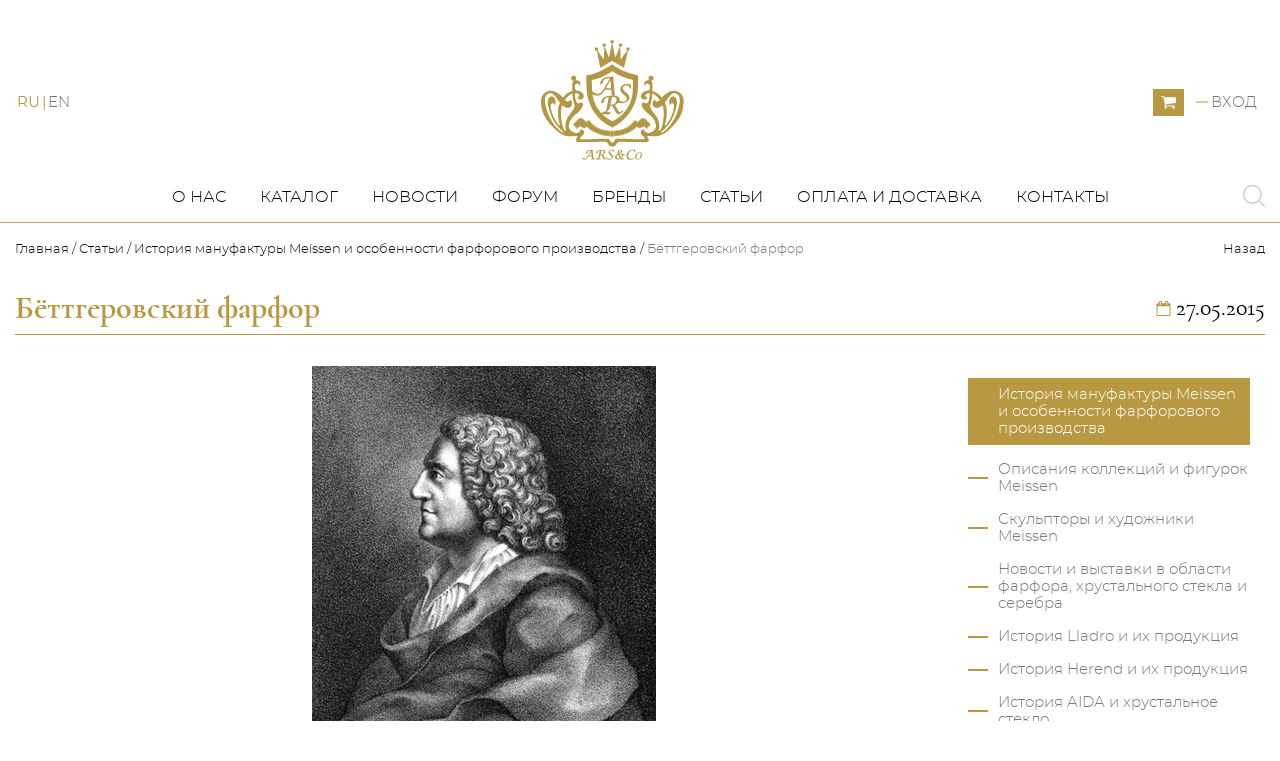

--- FILE ---
content_type: text/html; charset=UTF-8
request_url: https://art-salon.eu/ru/betteruse-porcelain
body_size: 23229
content:
<!DOCTYPE html>
<html lang="ru">
<head>
    <base href="https://art-salon.eu/" />
    <meta name="viewport" content="width=device-width, initial-scale=1, minimum-scale=1, maximum-scale=3, user-scalable=no">
    <meta http-equiv="Content-Type" content="text/html; charset=utf-8" />
    <meta http-equiv="X-UA-Compatible" content="IE=edge">
    <meta name="theme-color" content="#111">
    <meta name="google-site-verification" content="kwIhmuAk1VuOc067eV81DKgIfM4ak90_zjC80KvzY-Y" />
    <meta name="yandex-verification" content="a2ace4cfd9d2dabb" />
    <title>Бёттгеровский фарфор  Компания Art-Salon</title>
        <meta name="description" content="">
        <meta name="keywords" content="">
        <meta property="og:url" content="https://art-salon.eu/ru/betteruse-porcelain" />
        <meta property="og:type" content="article" />
        <meta property="og:title" content="Бёттгеровский фарфор  Компания Art-Salon" />
        <meta property="og:description" content="" />
        <meta property="og:image" content="https://art-salon.eu/files/images/units/covers/small/184.jpg" />
             <link rel="stylesheet" href="css/normalize.css" />
    <link rel="stylesheet" href="css/fonts.css" />
    <link rel="stylesheet" href="css/fa-svg-with-js.css" />
    <link rel="stylesheet" href="css/animate.css" />
    <link rel="stylesheet" href="css/anicollection.css" />
    <link rel="stylesheet" href="css/master.css" />
        <!-- Global site tag (gtag.js) - Google Analytics -->
<script async src="https://www.googletagmanager.com/gtag/js?id=UA-45261837-4"></script>
<script>
  window.dataLayer = window.dataLayer || [];
  function gtag(){dataLayer.push(arguments);}
  gtag('js', new Date());

  gtag('config', 'UA-45261837-4');
</script>
<!-- Facebook Pixel Code -->
<script>
  !function(f,b,e,v,n,t,s)
  {if(f.fbq)return;n=f.fbq=function(){n.callMethod?
  n.callMethod.apply(n,arguments):n.queue.push(arguments)};
  if(!f._fbq)f._fbq=n;n.push=n;n.loaded=!0;n.version='2.0';
  n.queue=[];t=b.createElement(e);t.async=!0;
  t.src=v;s=b.getElementsByTagName(e)[0];
  s.parentNode.insertBefore(t,s)}(window, document,'script',
  'https://connect.facebook.net/en_US/fbevents.js');
  fbq('init', '715953945547561');
  fbq('track', 'PageView');
</script>
<noscript><img height="1" width="1" style="display:none"
  src="https://www.facebook.com/tr?id=715953945547561&ev=PageView&noscript=1"
/></noscript>
<!-- End Facebook Pixel Code -->
    </head>
<body>
        <style media="screen">
        /*#preloader{
            position: fixed;
            top: 0;
            bottom: 0;
            left: 0;
            right: 0;
            width: 100%;
            height: 100%;
            background:#fff;
            display: -webkit-box;
            display: -moz-box;
            display: -ms-flexbox;
            display: flex;
            -webkit-box-align: center;
               -moz-box-align: center;
                -ms-flex-align: center;
                    align-items: center;
            -webkit-box-pack: center;
               -moz-box-pack: center;
                -ms-flex-pack: center;
                    justify-content: center;
                    z-index: 999999999;
        }
        .load .bordering{
            width: 40px;
            height: 40px;
            border-width:  5px  5px 0 0;
            border-style: solid;
            border-color: #111;
            border-radius: 50%;
            animation: rotating 0.5s linear infinite;
        }

        .load svg{
          max-width: 400px;
          height: 400px;
        }
        @media  screen and (max-width:550px) {
            .load svg{
                height: 300px;
            }
        }*/

    </style>
    <script type="text/javascript" src="https://art-salon.eu/js/jquery-1.11.2.min.js"></script>
    <script type="text/javascript">
    $(document).on('ready', function () {
            $('.ajax-loader').delay(200).fadeOut('slow');
        });
    </script>
            <noscript id="deferred-styles">
        <link rel="stylesheet" type="text/css" href="css/lightcase.css" />
        <link rel="stylesheet" type="text/css" href="https://art-salon.eu/css/slick.css"/>
        <link rel="stylesheet" type="text/css" href="https://art-salon.eu/css/slick-theme.css"/>
        <link rel="stylesheet" type="text/css" href="https://art-salon.eu/css/jquery.mCustomScrollbar.css"/>
    </noscript>

    <a id='up_button' href="#">
        <svg  version="1.1" xmlns="http://www.w3.org/2000/svg"  viewBox="0 0 64 64" xmlns:xlink="http://www.w3.org/1999/xlink" enable-background="new 0 0 64 64">
          <g>
            <path  d="M3.352,48.296l28.56-28.328l28.58,28.347c0.397,0.394,0.917,0.59,1.436,0.59c0.52,0,1.04-0.196,1.436-0.59   c0.793-0.787,0.793-2.062,0-2.849l-29.98-29.735c-0.2-0.2-0.494-0.375-0.757-0.475c-0.75-0.282-1.597-0.107-2.166,0.456   L0.479,45.447c-0.793,0.787-0.793,2.062,0,2.849C1.273,49.082,2.558,49.082,3.352,48.296z"/>
          </g>
        </svg>
    </a>
            <div class='site'>
        <header class="header" id="header_fixed" >
    <div class="container">
        <div class="firstline">
            <div class="sandwich">
                <button class="menu-button js_menu_opener" title="Menu">
                        <span class="line line-1"></span>
                        <span class="line line-2"></span>
                        <span class="line line-3"></span>
                    </button>
            </div>
            <div class="languages-inner">
                                                            <a class='change_lang RU active ' href="https://art-salon.eu/ru/betteruse-porcelain">
                            <span>RU</span>
                        </a>
                                                                                <a class='change_lang EN  ' href="https://art-salon.eu/en/betteruse-porcelain">
                            <span>EN</span>
                        </a>
                                                </div>
            <div class="logo-inner">
                                    <a href="https://art-salon.eu">
                        <img src="../img/ars_header_logo.svg" alt="Falcon Company" class="img-responsive">
                    </a>
                            </div>
            <div title="Моя корзина" id="top_cart">
                <div class="test">
		<a class="cart-button top_cart_a" href="catalog/cart">
                        <svg version="1.1"  xmlns="http://www.w3.org/2000/svg" xmlns:xlink="http://www.w3.org/1999/xlink" x="0px" y="0px"
                        	 width="15px" height="15px" viewBox="0 0 475.084 475.085" style="enable-background:new 0 0 475.084 475.085;"
                        	 xml:space="preserve">
                        <g>
                        	<g>
                        		<path d="M365.446,401.998c0,10.092,3.579,18.702,10.711,25.834c7.132,7.139,15.749,10.711,25.845,10.711
                        			c10.081,0,18.698-3.572,25.83-10.711c7.139-7.132,10.711-15.742,10.711-25.834s-3.568-18.702-10.711-25.841
                        			c-7.132-7.132-15.749-10.704-25.83-10.704c-10.096,0-18.713,3.572-25.845,10.704C369.025,383.296,365.446,391.906,365.446,401.998
                        			z"/>
                        		<path d="M469.658,78.51c-3.618-3.617-7.898-5.426-12.848-5.426H113.918c-0.193-1.331-0.621-3.756-1.287-7.277
                        			c-0.666-3.523-1.188-6.329-1.569-8.425c-0.383-2.087-1.093-4.611-2.142-7.561c-1.047-2.952-2.284-5.286-3.711-6.995
                        			c-1.425-1.718-3.328-3.189-5.708-4.43c-2.378-1.233-5.092-1.853-8.136-1.853H18.276c-4.952,0-9.234,1.812-12.85,5.424
                        			C1.809,45.583,0,49.868,0,54.816s1.809,9.231,5.426,12.847c3.619,3.617,7.902,5.424,12.85,5.424h58.237l50.532,234.976
                        			c-0.378,0.76-2.329,4.373-5.852,10.848c-3.521,6.475-6.328,12.135-8.42,16.988c-2.093,4.859-3.14,8.616-3.14,11.279
                        			c0,4.948,1.809,9.232,5.424,12.854c3.621,3.606,7.902,5.421,12.851,5.421h18.272h255.815h18.261c4.948,0,9.232-1.814,12.847-5.421
                        			c3.62-3.621,5.427-7.905,5.427-12.854c0-4.949-1.807-9.233-5.427-12.847c-3.614-3.614-7.898-5.428-12.847-5.428h-262.66
                        			c4.57-9.138,6.854-15.222,6.854-18.268c0-1.909-0.238-4.004-0.715-6.283s-1.047-4.805-1.713-7.569
                        			c-0.667-2.752-1.093-4.799-1.283-6.133l298.077-34.831c4.753-0.575,8.658-2.614,11.703-6.14c3.046-3.518,4.565-7.562,4.565-12.133
                        			V91.363C475.082,86.415,473.278,82.132,469.658,78.51z"/>
                        		<path d="M109.632,401.998c0,10.092,3.567,18.702,10.706,25.834c7.141,7.139,15.75,10.711,25.841,10.711
                        			c10.085,0,18.699-3.572,25.835-10.711c7.139-7.132,10.71-15.742,10.71-25.834s-3.568-18.702-10.71-25.841
                        			c-7.137-7.132-15.75-10.704-25.835-10.704c-10.09,0-18.704,3.572-25.841,10.704C113.203,383.296,109.632,391.906,109.632,401.998z
                        			"/>
                        	</g>
                        </g>
                        </svg>

			                    </a>


	</div>
            </div>
                                <div class="login-inner">
                        <button modal='login_modal' class="js-modal-opener login-button" type="button" >Вход</button>
                    </div>


                
        </div>
        <div class="secondline">
            <nav class="navbar">
                <ul class="main-nav">
                    <li class="homepage">
                        <a href="https://art-salon.eu" class="nav-link">Главная</a>
                    </li>
                    <li>
                        <a href="https://art-salon.eu/about" class="nav-link">О нас</a>
                    </li>
                    <li>
                        <a href="https://art-salon.eu/catalog" class="nav-link">Каталог</a>
                    </li>
                    <li>
                        <a href="https://art-salon.eu/news" class="nav-link">Новости</a>
                    </li>
                    <li>
                        <a href="https://art-salon.eu/forum" class="nav-link">Форум</a>
                    </li>
                    <li>
                        <a href="https://art-salon.eu/brands" class="nav-link">Бренды</a>
                    </li>
                    <li>
                        <a href="https://art-salon.eu/articles" class="nav-link">Статьи</a>
                    </li>
                    <li>
                        <a href="https://art-salon.eu/delivery" class="nav-link">Оплата и доставка</a>
                    </li>
                    <li>
                        <a href="https://art-salon.eu/contacts" class="nav-link">Контакты</a>
                    </li>
                </ul>
                <div class="black-shadow js_closer"></div>
            </nav>
            <div class="searchbtn_inner">
                <a href="#" modal='search_modal' class="js-modal-opener searchlink">
                    <svg version="1.1" xmlns="http://www.w3.org/2000/svg" xmlns:xlink="http://www.w3.org/1999/xlink" x="0px" y="0px"
                    	 viewBox="0 0 451 451" style="enable-background:new 0 0 451 451;" xml:space="preserve">
                    <g>
                    	<path d="M447.05,428l-109.6-109.6c29.4-33.8,47.2-77.9,47.2-126.1C384.65,86.2,298.35,0,192.35,0C86.25,0,0.05,86.3,0.05,192.3
                    		s86.3,192.3,192.3,192.3c48.2,0,92.3-17.8,126.1-47.2L428.05,447c2.6,2.6,6.1,4,9.5,4s6.9-1.3,9.5-4
                    		C452.25,441.8,452.25,433.2,447.05,428z M26.95,192.3c0-91.2,74.2-165.3,165.3-165.3c91.2,0,165.3,74.2,165.3,165.3
                    		s-74.1,165.4-165.3,165.4C101.15,357.7,26.95,283.5,26.95,192.3z"/>
                    </g>
                    </svg>

                </a>
            </div>
        </div>
    </div>
</header>
        <main class="main">
                
            <div class="breadcrumbs-inner">
<div class="container">
	<div class="breadcrumbs">
		<ul class="breadcrumbs_list">
			<li class="breadcrumbs_list_item" >
				<a href='https://art-salon.eu'>
					Главная				</a>
			</li>
																<li class="breadcrumbs_list_item">
						<a href="articles">Статьи</a>
					</li>
				
													<li class="breadcrumbs_list_item">
						<a href="istoriya-i-osobennosti-farforovogo-proizvodstva">История мануфактуры Meissen и особенности фарфорового производства</a>
					</li>
				
														<li class="breadcrumbs_list_item"><span class="no-active">Бёттгеровский фарфор</span></li>
					</ul>
		 <span class="button_back"><a href="#" onclick="Back(); return false;" class='pull-right'>Назад</a></span>
	</div>
</div>
</div>


    <div class="container">
        <div class="title-counter">
			<h1 class="good-list-title">
	           Бёттгеровский фарфор
	        </h1>
			<div class="counter">
                <div class="article-date">
                    <svg version="1.1" xmlns="http://www.w3.org/2000/svg" xmlns:xlink="http://www.w3.org/1999/xlink" x="0px" y="0px"
                     viewBox="0 0 511.634 511.634" style="enable-background:new 0 0 511.634 511.634;"
                         xml:space="preserve">
                    <g>
                        <path d="M482.513,83.942c-7.225-7.233-15.797-10.85-25.694-10.85h-36.541v-27.41c0-12.56-4.477-23.315-13.422-32.261
                            C397.906,4.475,387.157,0,374.591,0h-18.268c-12.565,0-23.318,4.475-32.264,13.422c-8.949,8.945-13.422,19.701-13.422,32.261v27.41
                            h-109.63v-27.41c0-12.56-4.475-23.315-13.422-32.261C178.64,4.475,167.886,0,155.321,0H137.05
                            c-12.562,0-23.317,4.475-32.264,13.422c-8.945,8.945-13.421,19.701-13.421,32.261v27.41H54.823c-9.9,0-18.464,3.617-25.697,10.85
                            c-7.233,7.232-10.85,15.8-10.85,25.697v365.453c0,9.89,3.617,18.456,10.85,25.693c7.232,7.231,15.796,10.849,25.697,10.849h401.989
                            c9.897,0,18.47-3.617,25.694-10.849c7.234-7.234,10.852-15.804,10.852-25.693V109.639
                            C493.357,99.739,489.743,91.175,482.513,83.942z M347.187,45.686c0-2.667,0.849-4.858,2.56-6.567
                            c1.711-1.711,3.901-2.568,6.57-2.568h18.268c2.67,0,4.853,0.854,6.57,2.568c1.712,1.712,2.567,3.903,2.567,6.567v82.224
                            c0,2.666-0.855,4.853-2.567,6.567c-1.718,1.709-3.9,2.568-6.57,2.568h-18.268c-2.669,0-4.859-0.855-6.57-2.568
                            c-1.711-1.715-2.56-3.901-2.56-6.567V45.686z M127.915,45.686c0-2.667,0.855-4.858,2.568-6.567
                            c1.714-1.711,3.901-2.568,6.567-2.568h18.271c2.667,0,4.858,0.854,6.567,2.568c1.711,1.712,2.57,3.903,2.57,6.567v82.224
                            c0,2.666-0.855,4.856-2.57,6.567c-1.713,1.709-3.9,2.568-6.567,2.568H137.05c-2.666,0-4.856-0.855-6.567-2.568
                            c-1.709-1.715-2.568-3.901-2.568-6.567V45.686z M456.812,475.088H54.823v-292.36h401.989V475.088z"/>
                    </g>
                    </svg>
                                                <time class='unit-tile-date_new' datetime="27.05.2015">27.05.2015</time>
                        
                   <!--  20.05.2034 -->
                </div>
            </div>
		</div>
        <div class="article-holder">
            <div class="article">
                                
                <div class="article-desc">
                    <p style="text-align:center"><img alt="" src="/./upload/image/johann_friedrich_boettger_(1).jpg" style="height:384px; width:344px" /></p>

<p style="text-align:center"><em><span style="font-size:10px">Иоганн Фридрих Бёттгер</span></em></p>

<hr />
<p style="text-align:center"><span style="font-size:22px"><span style="font-family:times new roman,times,serif">Рождение фарфора в Европе</span></span></p>

<p>Фарфор впервые был изобретён в Китае в 620 году. Только в 1710 году саксонскими <a href="http://meissenboutique.com/items/view/the-birth-of-a-european-hard-porcelain" target="_blank">алхимиком Иоганном Фридрихом Бёттгером (Johann Friedrich B&ouml;ttger) и минерологом, исследователем Эренфрид Вальтер фон Чирнхаузом (Ehrenfried Walther von Tschirnhaus)</a> была получена химическая формула европейской твёрдой фарфоровой массы.</p>

<p style="text-align:center"><img alt="" src="/./upload/image/belyy_farfor.jpg" style="height:500px; width:357px" /></p>

<p style="text-align:center"><em><span style="font-size:10px">Реклама в газете о Лейпцигской Пасхальной Ярмарке от 14 мая 17</span></em><em><span style="font-size:10px">10 года</span></em></p>

<p>В погоне за китайским чудом прозрачного тонкого белоснежного фарфорового искусства, был изобретён абсолютно новый вид фарфора &ndash; твёрдый фарфор. В дальнейшем было предпринято много попыток в разных странах повторить опыт Бёттгера и раскрыть секрет диковинного материала, но получались вещества сильно напоминающие стекло. Ничего подобного фарфору изобрести не смогли до тех пор, пока рецептура фарфоровой массы хранилась под секретом в замке Альбрехтсбург.</p>

<p style="text-align:center"><img alt="" src="/./upload/image/zamok.jpg" style="height:250px; width:405px" />&nbsp;&nbsp;<img alt="" src="/./upload/image/zamok1.jpg" style="height:250px; width:333px" /></p>

<p style="text-align:center"><em><span style="font-size:10px">Замок&nbsp;Альбрехтсбург, где в 1710 году была основана мануфактурв Meissen&nbsp;и Бастион Jungfernbastei (в Дрездене), где был заточён Бёттгер и где он создал формулы&nbsp;красного и белого фарфора</span></em></p>

<p>Говоря о европейском твёрдом белом фарфоре нельзя недооценивать появление в 1708-1709 году на прилавках Саксонии посуды из коричневого фарфора, который был изобретён за несколько лет до всемирного поклонения белоснежному фарфору всё тем же Иоганном Фридрихом Бёттгером. Он нашёл рецептуру производства коричнево-красной каменной керамики - непрозрачной, но твёрдой, непористой, звенящей при постукивании и выдерживающей высокие температуры. После&nbsp; обжига, шлифовки и полировки изделия становились похожими на посуду, сделанную из драгоценного камня, прочную и выносливую, украшенную выпуклыми рисунками. На этот вид фарфора шла красная глина &bdquo;болюс&ldquo; из Плауэна с высоким содержанием оксидов железа.</p>

<p style="text-align:center"><img alt="" src="/./upload/image/1715.jpg" style="height:358px; width:500px" /></p>

<p style="text-align:center"><span style="font-size:10px"><em>Чайник начала 18-ого века</em></span></p>

<p>Этот фарфор впервые был представлен Бёттгером Августу Сильному 28 марта 1709 года и получил название &laquo;rothes Porcelain&raquo; - красный фарфор или яшмовый. В самом начале изготовление изделий из бёттгеровского фарфора было очень дорогим и сложным (тяжёлым), потому что в печах этот материал был больше подвержен деформациям. От мастера требовался большой опыт, терпение и усердие, потому что окончательный результат получался только после очень многих неудачных попыток.</p>

<p>Красный фарфор имел огромное множество оттенков цвета &ndash; от светло-оранжевого и темно-коричневого до почти черного. Охряный, рыжий, медный, терракотовый, медовый &ndash; это всё красный яшмовый фарфор. Оттенок бёттгеровского фарфора зависел от соотношения составляющих в фарфоровой массе (прежде всего количества железа), геологического и территориального происхождения основного материала глины, от условий и температуры обжига. Различные части изделия из красного фарфора также могли приобретать разные оттенки. Как правило, чем дольше и сильнее подвергался обжигу предмет &ndash; тем черепок становился темнее.</p>

<p style="text-align:center"><img alt="" src="/./upload/image/raznica_v_cvete.jpg" style="height:250px; width:181px" />&nbsp;&nbsp;<img alt="" src="/./upload/image/raznica_v_cvete1.jpg" style="height:250px; width:212px" />&nbsp;&nbsp;<img alt="" src="/./upload/image/raznica_v_cvete2.jpg" style="height:250px; width:188px" /></p>

<p style="text-align:center"><em><span style="font-size:10px">Изделия из Бёттгеровского красного фарфора начала 18-ого века разных оттенков цвета</span></em></p>

<p>Мелким абразивным средством такой черепок красного фарфора в дальнейшем можно было отполировать до абсолютно гладкой поверхности. Некоторые работы покрывали черно-коричневой глазурью. Однако полное глазурование не прижилось, поскольку считалось, что такое гладкое покрытие убивает особенности фактуры коричневого яшмового фарфора и превращает его в обычный керамический глиняный черепок.</p>

<p style="text-align:center"><img alt="" src="/./upload/image/glyanec_i_mat.jpg" style="height:375px; width:500px" /></p>

<p style="text-align:center"><em><span style="font-size:10px">Флаконы начала 18-ого века с отполированной и матовой поверхностью</span></em></p>

<p>Всевозможные декоры могли быть вырезаны уже на твердой поверхности изделия из красного фарфора. В качестве одного из видов росписи красного фарфора с 18 века использовали позолоту. Эту технику можно найти и среди лимитированных изделий мануфактуры Майсен 2015 года, выполненных из бёттгеровского фарфора с нанесённой тонкой позолотой на его поверхности.</p>

<p style="text-align:center"><img alt="" src="/./upload/image/rospis.jpg" style="height:326px; width:700px" /></p>

<p style="text-align:center"><em><span style="font-size:10px">Кофейники начала 18-ого века с росписью и без</span></em></p>

<p style="text-align:center"><img alt="" src="/./upload/image/s_zolotom.jpg" style="height:250px; width:381px" />&nbsp;&nbsp;<img alt="" src="/./upload/image/s_pozolotoi_1715.jpg" style="height:250px; width:383px" /></p>

<p style="text-align:center"><em><span style="font-size:10px">Лимитированная тарелка от 2014 года (100 изделий) и миска начала 18-ого века с позолотой</span></em></p>

<p>23 января 1710 года было ознаменовано открытие фарфоровой мануфактуры Майсен, а на Лейпцигской Пасхальной выставке в тот же год кроме выставленных предметов из бёттгеровского фарфора, который к тому времени уже продавался, были представлены в том числе и образцы из белого фарфора, которые произвели фурор среди покупателей.</p>

<hr />
<p style="text-align:center"><span style="font-size:22px"><span style="font-family:times new roman,times,serif">Забвение</span></span></p>

<p>С усовершенствованием технологий производства и техники обработки белого фарфора, красный фарфор начал уходить из внимания, поскольку именно белый фарфор больше отвечал эстетическим требованиям 18 века.</p>

<p>Хотя небольшое количество изделий еще продавалось в то время, все же постепенно рецепт изготовления красного фарфора утратился и в книге рецептов мануфактуры 1741 года об этом материале уже даже не упоминалось. К середине 19 века рецепт бёттгеровского фарфора был абсолютно безвозвратно забыт.</p>

<p>Причин этому стало несколько.</p>

<p>Во-первых, из красного фарфора изготавливались только индивидуальные единичные предметы, не изготавливались полные сервизы, которые требовал потребитель.</p>

<p>Во-вторых, спрос на белые изделия был настолько большим, что производство изделий из красного фарфора перестало себя окупать.</p>

<p>В-третьих, в глазах высшего общества, которое делало заказы на мануфактуре, считалось, что именно белый фарфор по своему цвету, богатству, яркости и сверканию, напоминал любимый восточный звенящий фарфор, который представлял культуру обеденной трапезы и декоративное наполнение. В их глазах изделия из красного фарфора обеспечивали нужды временного пользования, утрачивая свой блеск, красоту и привлекательность.</p>

<p>Помимо всего этого, был ряд экономически-организационных причин. Переход от изготовления изделий из красного фарфора к производству предметов из белого фарфора по технологии и реализации не требовал больших изменений.</p>

<p>Ещё одной причиной быстрого прощания с красным фарфором стал тот факт, что обработка обожжённого красного фарфора могла быть осуществлена только на вторичных фабриках, для чего тратилось немало средств для транспортировки готовых изделий на дальнейшие завершающие стадии обработки материала, такие как, например, шлифовка. Организационно было проще работать с белым фарфором, поскольку весь процесс изготовления, все его стадии могли быть осуществлены на территории одной мануфактуры.</p>

<p>Таким образом, в связи с новыми рыночными запросами экономически было проще полностью перевести производство фарфоровых изделий на мануфактуре в замке Альбрехтсбург на белый фарфор.</p>

<hr />
<p style="text-align:center"><span style="font-size:22px"><span style="font-family:times new roman,times,serif">Возрождение красного фарфора</span></span></p>

<p>Вновь о красном фарфоре заговорили только в конце 19-ого века. Возрождение интереса к нему тесно связано с новым витком в истории развития фарфорового искусства в целом, а также самой мануфактуры Майсен. Период конца 19-ого-начала 20-ого века отмечен неустанными попытками привнести новшества в рецептуру красок для росписи по фарфору, в технологический процесс, в виды глазури, в стили и способы работы с фарфором. Руководил этими исследованиями химик и в дальнейшем технический директор майсеновской мануфактуры Юлиус Хайнтце (Julius Heintze).</p>

<p>Всё это происходило на фоне непрекращающейся конкуренции с Севрской и Берлинской фарфоровыми мануфактурами. По всей видимости, вопрос о возрождении производства изделий из красного фарфора, который был поднят на обсуждение в Саксонском Парламенте в 1896 году, связан именно с проблемами повышения экономического статуса компании. Юлиус Хайнтце однако отказался от этой идеи, обосновав это тем, что такой вид фарфора уступает белому в своей значимости и ценности. Кроме того он объяснил это тем, что прежде чем менять или вводить новый материал, нужно было концептуально изменить художественный стиль композиций, который бы ему соответствовал.</p>

<p>Этот исторически значимый переворот в развитии фабрики, а именно возрождение старинного материала красного фарфора, с которого началась вся история фарфорового искусства в Европе, планировалось совершить к грядущему 200-летнему юбилею фарфоровой мануфактуры Meissen. Между 1905 и 1910 годами Юлиус Хайнтце и Эрнст Зиммерманн (Ernst Zimmermann), директор Коллекции Дрезденского Фарфора (Dresden Porcelain Collection), начали первые опыты по определению состава красного фарфора Бёттгера. Результаты проведённых исследований были вполне достаточными, чтобы установить и обеспечить обновление производства такого вида фарфоровых изделий на современной основе.</p>

<p>Однако произошло это несколько позже. Макс Адольф Пфайффер&nbsp;&ndash; новый директор мануфактуры Майсен - уже к 200-летней годовщине после смерти Иоганна Фридриха Бёттгера вернулся к вопросу красного фарфора. Ещё работая на &laquo;Шварцбургских Мастерских Фарфорового Искусства&raquo; в Унтервайсбахе, он почувствовал, что стилистически более правильно было бы использовать именно красный фарфор вместо белого в некоторых скульптурных композициях.</p>

<p>Химик мануфактуры Meissen доктор Вильям Фанк (William Funk) по указанию Пфайффера между 17 и 18 годами разработал новую формулу для красного фарфора, которая была запатентована 30 апреля 1919 года под названием &laquo;B&ouml;ttgersteinzeug&raquo;.</p>

<p>Главной целью было создать такой материал, который после обжига обладал бы такими же качествами, как и красный фарфор 18-ого века. По плотности, техническим и физическим свойствам, по цвету черепка &ndash; это был идентичный фарфор, но состав массы, её химическая формула была слегка изменена.</p>

<p>Многие геологические месторождения красных глин, богатых оксидами железа, не исчерпали себя к тому времени. Поэтому основной компонент &ndash; красная глина, был тот же. Фанк, правда, сумел найти дополнительные составляющие, усиливающие оттенок цвета красного фарфора. Это был &laquo;болюс&raquo;, который был практически идентичен &laquo;Нюренбергской глине&raquo;, которую использовал Бёттгер.</p>

<p style="text-align:center"><img alt="" src="/./upload/image/bolyus.jpg" style="height:120px; width:320px" /></p>

<p>Новая рецептура включала также полевой шпат в качестве составляющего компонента. Новая фарфоровая масса предполагала в том числе отливку в формах, что предполагало дополнительные возможности для реставрации старых работ.</p>

<p>Растущая тенденция современного мира 20-ых годов 20-ого столетия к декоративной фигуральной пластике позволила открыть широкий простор для воображения скульпторов. Либеральность в выборе тематики и формы способствовало свободе в том числе и в выборе материала. На фоне бессердечного металла и простых утилитарных форм интерес к фигуративности в искусстве возрос и спрос на такие изделия был оправданным.</p>

<p>Скульпторы не сразу стали пользоваться возможностями нового материала, потому что он был похож на керамику. Но постепенно, не без помощи активной работы Пфайффера, начали появляться фигуры прежде всего анималистической пластики.</p>

<p style="text-align:center"><img alt="" src="/./upload/image/vydra_(1).jpg" style="height:300px; width:300px" /></p>

<p style="text-align:center"><em><span style="font-size:10px">&quot;Выдра&quot; Макса Эссера (1931</span></em><em><span style="font-size:10px">&nbsp;год)</span></em></p>

<p>Например, Вилли Мюн-Кхе изготавливал некоторые фигуры животных именно из красного фарфора, поскольку его шелковая и матовая поверхность позволяла добиваться передачи эффектов, которые были просто невозможны с белым глазурованным фарфором.</p>

<p style="text-align:center"><img alt="" src="/./upload/image/konik_(1).jpg" style="height:300px; width:528px" /></p>

<p style="text-align:center"><span style="font-size:10px"><em>&quot;Жеребёнок&quot; Вилли Мюнх-Кхе (1937)</em></span></p>

<p>Правильное распределение тени и акцентирование внимания на деталях давали волю воображению скульптора. Роспись зачастую отвлекала от стремления скульптора выразить душу изображаемого объекта, будь то человек или животное, скрывала динамизм формы.</p>

<p style="text-align:center"><img alt="" src="/./upload/image/polinezii_ka.jpg" style="height:300px; width:225px" /></p>

<p style="text-align:center"><span style="font-size:10px"><em>&quot;Полинезийка&quot; Вилли Мюнх-Кхе (1926)</em></span></p>

<p>В дальнейшем такой фарфор активно стал применяться для изготовления медалей, медальонов, плакеток и монет, которые в свое время использовались и как денежные средства в Германии. До сих пор они пользуются огромным спросом у коллекционеров.</p>

<p style="text-align:center"><img alt="" src="/./upload/image/den_gi.jpg" style="height:200px; width:402px" /></p>

<p style="text-align:center"><em><span style="font-size:10px">Монета из Бёттгеровского фарфора&nbsp;</span></em></p>

<p style="text-align:center">&nbsp;</p>

<hr />
<p style="text-align:center"><span style="font-size:22px"><span style="font-family:times new roman,times,serif">Преимущества Бёттгеровского фарфора</span></span></p>

<p>Бёттгеровский фарфор обладает рядом особых качеств.</p>

<ol>
	<li>Беттгеровский фарфор дает меньшую усадку при обжиге от 8 до 10 процентов, тогда как белый &ndash; до 16% .</li>
	<li>Шероховатость поверхности такого фарфора делает его похожим на бисквитный фарфор, однако его возможности обработки намного богаче.</li>
	<li>Он обладает невероятной твёрдостью и прочностью и позволяет передавать тонкости каждой детали изделия.</li>
	<li>Получающееся при обжиге богатство оттенков цвета разных по толщине частей изделия, выгодно подчёркивает и акцентирует внимание на деталях.</li>
	<li>Бёттгеровский фарфор соответствовал главным требованием нового стиля Арт-Деко, где главенствующей являлась форма.</li>
</ol>

<p>Многие скульпторы, модели которых закупала мануфактура Майссен для изготовления, работали с такими материалами, как бронза или дерево (Шойрих, Гауль, Эссер), поэтому часть их скульптур изначально предполагала только текстуру красного матового тёмного фарфора.&nbsp;</p>

<p style="text-align:center"><img alt="" src="/./upload/image/bronza_slon.jpg" style="height:300px; width:280px" />&nbsp;&nbsp;<img alt="" src="/./upload/image/bronza_straus.jpg" style="height:300px; width:258px" /></p>

<p style="text-align:center"><span style="font-size:10px"><em>Бронзовые скульптуры Авнуста Гауля</em></span></p>

<p>Новые натуралистические тенденции в скульптуре начала 20-ого века (особенно то, что касалось анималистики) как раз рассматривали красный фарфор как самый идеальный вариант материала, в котором самые естественные характеристики животной сущности могли быть показаны с филигранной точностью.</p>

<p style="text-align:center"><img alt="" src="/./upload/image/meissen_maska_nastennaya_baran.jpg" style="height:300px; width:397px" /></p>

<p style="text-align:center"><span style="font-size:10px"><em>Маска Овна Макса Эссера (1924</em></span><em>)</em></p>

<p>В связи с возрождением коричневого фарфора изделия на мануфактуре стали выпускаться часто сразу в трех вариантах&nbsp; - белом, расписанном и коричневом.</p>

<p style="text-align:center"><img alt="" src="/./upload/image/vydra_belyi_krasnyi.jpg" style="height:300px; width:341px" />&nbsp;&nbsp;<img alt="" src="/./upload/image/vydra_rospis.jpg" style="height:300px; width:300px" /></p>

<p style="text-align:center"><span style="font-size:10px"><em>&quot;Выдра&quot; Макса Эссера (1931) в трёх вариантах - Бёттгеровский (красный) фарфор, белый вариант без росписи и белый вариант с росписью</em></span></p>

<p>После 1933 года, когда Пфайффер был уволен, новое правление мануфактуры уже не позволяло такой свободы в выборе независимых художников &ndash; предпочтение больше отдавалось не креативным способностям и компетенции авторов, а больше экономической выгоде. Соответственно это повлияло на качество, количество и креативные идеи, которым не уделяли должного внимания. Новый политический режим насаживал свою идеологию и взгляд на искусство. Многие работы Майссен просто не соответствовали этой новой идеологии.</p>

<p>В Бёттгеровском фарфоре в то время выполнялись фигуры обнажённых женщин Роберта Ульмана в стиле холодного натурализма. И снова в соответствии с новой эпохой эти фигуры выражали чисто идеологические черты новой политики в Германии &ndash; идеальное тело, лишённое какой-либо сексуальности, было приближено к античному изображению &laquo;сверхчеловека&raquo;, каким его видел Гитлер и к которому призывал стремиться. Здоровое мускулистое тело, сильное и прекрасное, которое показано возвышенно и несколько отчуждённо. Эмоциональность, чувственность автора и выражение внутреннего мира созданного им образа &ndash; ушло на последний план.</p>

<p style="text-align:center"><img alt="" src="/./upload/image/ulman.jpg" style="height:300px; width:248px" /></p>

<p style="text-align:center"><em><span style="font-size:10px">&quot;Смотрящая&quot; Роберта Ульмана (1939)</span></em></p>

<p>Экономическая ситуация также сказалась на производстве фарфоровых изделий на мануфактуре, особенно после окончания Второй Мировой Войны. В каталогах постепенно перестали упоминаться имена великих скульпторов, которые творили под руководством Пфайффера. В производстве новых моделей участвовали только штатные сотрудники. Не смотря на это, некоторым скульпторам все-таки удавалось следовать проложенным принципам Пфайффера. Прежде всего это касалось анималистической пластики. Например, Хёзел, Омэ и Штрук сумели частично сохранить стиль, дух и эстетическую красоту, которые были утверждены в эпоху Пфайффера.</p>

<p>Бёттгеровский фарфор используется для создания отдельных фигур, ваз и посуды на мануфактуре Meissen и по сей день. Его текстура порой завораживает и потрясает своей теплотой и мягкостью.</p>

<p>В современное время производство Бёттгеровского фарфора выполняется на территории мануфактуры Майсен в отдельном здании. Этот отдел называется &laquo;Red Coin&raquo;.</p>

<p>Очень важно хранить материалы, формы и инструменты для работы с белым и красным фарфором отдельно. Даже незначительные изменения в составах той или иной фарфоровой массы могут привести к катастрофическим результатам. То есть, если белая пыль каолиновых глин попадёт в массу красного бёттгеровского фарфора, то изделие может не получится.</p>

<p>Структура и фактура Бёттгеровского фарфора притягивает зрителя и практически заставляет потрогать его, дотронуться до него, красный фарфор во всех его оттенках более симпатичен зрителю, более близок, он более чувственен и более живой. Этот материал больше близок к природному и натуральному. Белый фарфор более &laquo;мертвый&raquo; материал, более неприкосновенный и холодный. Отражающийся и переливающийся свет от поверхности глазурованного фарфора создаёт некоторую отстранённость и абстрагированность от предмета, изображённого в нём, своеобразную неприкосновенность.</p>

<p>Физические свойства красного фарфора становятся часто особой стадией для модельеров и скульпторов, преодолев которую, они могут с уверенностью сказать, что их профессионализм значительно вырос &ndash; поскольку бёттгеровский фарфор высыхает намного быстрее, чем белый.</p>

<p>Очень удобным бёттгеровский фарфор показался Питеру Штрангу, который работал как скульптор на Майсеновской мануфактуре с 1960 года. С 1980-ых он практически полностью посвятил ему своё творчество. Его уникаты выполнялись из красного фарфора и создавались без отливки. Были отброшены все требования королевской роскоши и богатства, которым служил именно белый глянцевый фарфор.</p>

<p style="text-align:center"><img alt="" src="/./upload/image/1.png" style="height:450px; width:439px" /></p>

<p>Сильвия Клоде и Сабина Вахс, которые работали вместе с Даниельчик в его Художественной Группе, сделали потрясающее стилистическое открытие, которое заключалось в комбинировании в пределах одной работы белого и красного фарфора.</p>

<p style="text-align:center"><img alt="" src="/./upload/image/2_(1).jpg" style="height:300px; width:207px" />&nbsp;&nbsp;<img alt="" src="/./upload/image/3_(2).jpg" style="height:300px; width:217px" />&nbsp;&nbsp;<img alt="" src="/./upload/image/4_(3).jpg" style="height:300px; width:246px" /></p>

<p>Уникальность таких изделий заключается в том, что это очень сложно выполнить в техническом смысле. Но такое сочетание помогает подчеркнуть белизну классического благородного материала твердого фарфора и создаёт необычное впечатление на таком контрасте &ndash; двойственность, противоречивость, что выражено дополнительно в семантическом наполнении фигур и композиций, настенных украшений и абстрактных конструкций.&nbsp;</p>

<p>&nbsp;</p>

<p style="text-align:right"><span style="font-size:12px"><em>Светлана Пономарёва &ndash; консультант &laquo;Арт-Салона&raquo; на улице Садова в Карловых Варах<br />
Используемые источники: материалы, предоставленные производителем, интернет-сайт&nbsp;meissen.com,<br />
антикварные форумы, научная литература по тематикам, связанным с историей и технологиями&nbsp;производства фарфоровых изделий и с их производителями,&nbsp;на русском, немецком и английском языках</em></span></p>

<p>&nbsp;</p>

                </div>


            </div>
            <div class="related-articles leftbar">
                <div class="rolling">
                                                    <div class="cat-nav-holder">
                                                                    <div class="">
                                        <a href="istoriya-i-osobennosti-farforovogo-proizvodstva" class="cat-nav-item active">
                                            История мануфактуры Meissen и особенности фарфорового производства
                                        </a>
                                    </div>
                                                                    <div class="">
                                        <a href="opisaniya-konkretnyh-kollekciy-i-figurok-meissen" class="cat-nav-item ">
                                            Описания коллекций и фигурок Meissen
                                        </a>
                                    </div>
                                                                    <div class="">
                                        <a href="skulyptory-i-hudoghniki-meissen" class="cat-nav-item ">
                                            Скульпторы и художники Meissen
                                        </a>
                                    </div>
                                                                    <div class="">
                                        <a href="novosti-i-vystavki-v-oblasti-farfora-hrustalynogo-stekla-i-serebra" class="cat-nav-item ">
                                            Новости и выставки в области фарфора, хрустального стекла и серебра
                                        </a>
                                    </div>
                                                                    <div class="">
                                        <a href="lladro" class="cat-nav-item ">
                                            История Lladro и их продукция
                                        </a>
                                    </div>
                                                                    <div class="">
                                        <a href="herend" class="cat-nav-item ">
                                            История Herend и их продукция
                                        </a>
                                    </div>
                                                                    <div class="">
                                        <a href="aida" class="cat-nav-item ">
                                            История AIDA и хрустальное стекло
                                        </a>
                                    </div>
                                                                    <div class="">
                                        <a href="robbeberking" class="cat-nav-item ">
                                            История Robbe&Berking и столовые предметы
                                        </a>
                                    </div>
                                                                    <div class="">
                                        <a href="ostalynoe" class="cat-nav-item ">
                                            Остальное
                                        </a>
                                    </div>
                                                                    <div class="">
                                        <a href="servizy" class="cat-nav-item ">
                                            Сервизы
                                        </a>
                                    </div>
                                                            </div>
                                                                    <div class="hide-goods">
                            <h2 class="rel-goods-title">Товары, представленные в статье</h2>
                            <div class="rel-good-inner">
                                                                                                                                        <div class="rel-good-item">
                                        <div class="rel-good-img">
                                                            		                        <a class="rel-good-img" href="catalog/deer"  >
                		                        	<img src="https://art-salon.eu/./files/images/shop/big/5620c56d8e8e3.jpg" alt="Олень" title="Олень" class="img-responsive">
                								</a>
                							                                        </div>
                                        <div class="rel-good-title">
                                            Олень
                                        </div>
                                        <div class="one-good-price">
            									            						                            						                    <div class="actual-price-holder">
            						                        <span class="actual-price int">7990<span class="sign"> €</span></span>
            						                    </div>
            						                            				                	            		                    </div>
                                    </div>
                                                                                                        <div class="rel-good-item">
                                        <div class="rel-good-img">
                                                            		                        <a class="rel-good-img" href="catalog/horse"  >
                		                        	<img src="https://art-salon.eu/./files/images/shop/big/5620c54bc4db4.jpg" alt="Конь, в прыжке" title="Конь, в прыжке" class="img-responsive">
                								</a>
                							                                        </div>
                                        <div class="rel-good-title">
                                            Конь, в прыжке
                                        </div>
                                        <div class="one-good-price">
            									            						                            						                    <div class="actual-price-holder">
            						                        <span class="actual-price int">2690<span class="sign"> €</span></span>
            						                    </div>
            						                            				                	            		                    </div>
                                    </div>
                                                                                                        <div class="rel-good-item">
                                        <div class="rel-good-img">
                                                            		                        <a class="rel-good-img" href="catalog/panter"  >
                		                        	<img src="https://art-salon.eu/./files/images/shop/big/5620c56c7537b.jpg" alt="Пантера" title="Пантера" class="img-responsive">
                								</a>
                							                                        </div>
                                        <div class="rel-good-title">
                                            Пантера
                                        </div>
                                        <div class="one-good-price">
            									            						                            						                    <div class="actual-price-holder">
            						                        <span class="actual-price int">3190<span class="sign"> €</span></span>
            						                    </div>
            						                            				                	            		                    </div>
                                    </div>
                                                            </div>
                                                            <div class="more-rel-goods">
                                    <a class="view-all-goods" href="#">Все товары</a>
                                    </div>
                                                    </div>
                    
                </div>
            </div>
        </div>
                
                    <div class="bottom-box">
                <div class="title-counter">
                    <h3 class="good-list-title">
                       Товары, представленные в статье                   </h3>
                    <div class="counter">
                        17 товара(-ов)                    </div>
                </div>
            </div>
            <div class="article-related-goods goods-list-holder fourth ">
                                    <div class="good-item">
    <div class="good-holder">
        <div class="new-good-item">

                            <a target="_blank" href="catalog/deer" class="list-good-link">
                    <img class="img-responsive" src="https://art-salon.eu/./files/images/shop/small/5620c56d8e8e3.jpg" alt="Олень">
                </a>
            
                                </div>
        <div class="good-info">
            <div class="req">
                <div class="good-item-name">
                    <a target="_blank" href="catalog/deer" class="good-name">Олень</a>
                </div>
                <div class="good-price">
                    <div class="one-good-price">
                                                                                                                                                <div class="actual-price-holder">
                                        <span class="actual-price int">7990<span class="sign"> €</span></span>
                                    </div>
                                                                                                        </div>
                </div>

            </div>
            <div class="qer">

                                    <div class="article">
                        Артикул : 000002-86157-1
                    </div>
                

                <div class="item-button-holder">
                                            <a href="catalog/deer" class="request-button-holder" data-name='Олень' data-id='4481'
                            title="Подробнее">
                            <span>Подробнее</span>
                        </a>
                                    </div>
            </div>
        </div>
    </div>
</div>
                                    <div class="good-item">
    <div class="good-holder">
        <div class="new-good-item">

                            <a target="_blank" href="catalog/horse" class="list-good-link">
                    <img class="img-responsive" src="https://art-salon.eu/./files/images/shop/small/5620c54bc4db4.jpg" alt="Конь, в прыжке">
                </a>
            
                                </div>
        <div class="good-info">
            <div class="req">
                <div class="good-item-name">
                    <a target="_blank" href="catalog/horse" class="good-name">Конь, в прыжке</a>
                </div>
                <div class="good-price">
                    <div class="one-good-price">
                                                                                                                                                <div class="actual-price-holder">
                                        <span class="actual-price int">2690<span class="sign"> €</span></span>
                                    </div>
                                                                                                        </div>
                </div>

            </div>
            <div class="qer">

                                    <div class="article">
                        Артикул : 000002-86173-1
                    </div>
                

                <div class="item-button-holder">
                                            <a href="catalog/horse" class="request-button-holder" data-name='Конь, в прыжке' data-id='4410'
                            title="Подробнее">
                            <span>Подробнее</span>
                        </a>
                                    </div>
            </div>
        </div>
    </div>
</div>
                                    <div class="good-item">
    <div class="good-holder">
        <div class="new-good-item">

                            <a target="_blank" href="catalog/panter" class="list-good-link">
                    <img class="img-responsive" src="https://art-salon.eu/./files/images/shop/small/5620c56c7537b.jpg" alt="Пантера">
                </a>
            
                                </div>
        <div class="good-info">
            <div class="req">
                <div class="good-item-name">
                    <a target="_blank" href="catalog/panter" class="good-name">Пантера</a>
                </div>
                <div class="good-price">
                    <div class="one-good-price">
                                                                                                                                                <div class="actual-price-holder">
                                        <span class="actual-price int">3190<span class="sign"> €</span></span>
                                    </div>
                                                                                                        </div>
                </div>

            </div>
            <div class="qer">

                                    <div class="article">
                        Артикул : 000002-86169-1
                    </div>
                

                <div class="item-button-holder">
                                            <a href="catalog/panter" class="request-button-holder" data-name='Пантера' data-id='4477'
                            title="Подробнее">
                            <span>Подробнее</span>
                        </a>
                                    </div>
            </div>
        </div>
    </div>
</div>
                                    <div class="good-item">
    <div class="good-holder">
        <div class="new-good-item">

                            <a target="_blank" href="catalog/orangutan" class="list-good-link">
                    <img class="img-responsive" src="https://art-salon.eu/./files/images/shop/small/5620c56b7883d.jpg" alt="Орангутан">
                </a>
            
                                </div>
        <div class="good-info">
            <div class="req">
                <div class="good-item-name">
                    <a target="_blank" href="catalog/orangutan" class="good-name">Орангутан</a>
                </div>
                <div class="good-price">
                    <div class="one-good-price">
                                                                                                                                                <div class="actual-price-holder">
                                        <span class="actual-price int">3490<span class="sign"> €</span></span>
                                    </div>
                                                                                                        </div>
                </div>

            </div>
            <div class="qer">

                                    <div class="article">
                        Артикул : 000002-86165-1
                    </div>
                

                <div class="item-button-holder">
                                            <a href="catalog/orangutan" class="request-button-holder" data-name='Орангутан' data-id='4475'
                            title="Подробнее">
                            <span>Подробнее</span>
                        </a>
                                    </div>
            </div>
        </div>
    </div>
</div>
                                    <div class="good-item">
    <div class="good-holder">
        <div class="new-good-item">

                            <a target="_blank" href="catalog/a-group-of-wild-boars" class="list-good-link">
                    <img class="img-responsive" src="https://art-salon.eu/./files/images/shop/small/5620c56dd8673.jpg" alt="Группа кабанов">
                </a>
            
                                </div>
        <div class="good-info">
            <div class="req">
                <div class="good-item-name">
                    <a target="_blank" href="catalog/a-group-of-wild-boars" class="good-name">Группа кабанов</a>
                </div>
                <div class="good-price">
                    <div class="one-good-price">
                                                                                                                                                <div class="actual-price-holder">
                                        <span class="actual-price int">7990<span class="sign"> €</span></span>
                                    </div>
                                                                                                        </div>
                </div>

            </div>
            <div class="qer">

                                    <div class="article">
                        Артикул : 000002-86127-1
                    </div>
                

                <div class="item-button-holder">
                                            <a href="catalog/a-group-of-wild-boars" class="request-button-holder" data-name='Группа кабанов' data-id='4480'
                            title="Подробнее">
                            <span>Подробнее</span>
                        </a>
                                    </div>
            </div>
        </div>
    </div>
</div>
                                    <div class="good-item">
    <div class="good-holder">
        <div class="new-good-item">

                            <a target="_blank" href="catalog/the-horse-maestoso-bttgersteinzeug-h-52-cm" class="list-good-link">
                    <img class="img-responsive" src="https://art-salon.eu/./files/images/shop/small/000002-86124-101.jpg" alt="Лошадь "Маэстосо", Boettger керамогранит">
                </a>
            
                                </div>
        <div class="good-info">
            <div class="req">
                <div class="good-item-name">
                    <a target="_blank" href="catalog/the-horse-maestoso-bttgersteinzeug-h-52-cm" class="good-name">Лошадь "Маэстосо", Boettger керамогранит</a>
                </div>
                <div class="good-price">
                    <div class="one-good-price">
                                                                                                                                                <div class="actual-price-holder">
                                        <span class="actual-price int">6490<span class="sign"> €</span></span>
                                    </div>
                                                                                                        </div>
                </div>

            </div>
            <div class="qer">

                                    <div class="article">
                        Артикул : 000002-86124-1
                    </div>
                

                <div class="item-button-holder">
                                            <a href="catalog/the-horse-maestoso-bttgersteinzeug-h-52-cm" class="request-button-holder" data-name='Лошадь "Маэстосо", Boettger керамогранит' data-id='3912'
                            title="Подробнее">
                            <span>Подробнее</span>
                        </a>
                                    </div>
            </div>
        </div>
    </div>
</div>
                                    <div class="good-item">
    <div class="good-holder">
        <div class="new-good-item">

                            <a target="_blank" href="catalog/horse-birkhahn" class="list-good-link">
                    <img class="img-responsive" src="https://art-salon.eu/./files/images/shop/small/5620c54cf3d19.jpg" alt="Конь "Birkhahn"">
                </a>
            
                                </div>
        <div class="good-info">
            <div class="req">
                <div class="good-item-name">
                    <a target="_blank" href="catalog/horse-birkhahn" class="good-name">Конь "Birkhahn"</a>
                </div>
                <div class="good-price">
                    <div class="one-good-price">
                                                                                                                                                <div class="actual-price-holder">
                                        <span class="actual-price int">2990<span class="sign"> €</span></span>
                                    </div>
                                                                                                        </div>
                </div>

            </div>
            <div class="qer">

                                    <div class="article">
                        Артикул : 000002-86M03-1
                    </div>
                

                <div class="item-button-holder">
                                            <a href="catalog/horse-birkhahn" class="request-button-holder" data-name='Конь "Birkhahn"' data-id='4414'
                            title="Подробнее">
                            <span>Подробнее</span>
                        </a>
                                    </div>
            </div>
        </div>
    </div>
</div>
                                    <div class="good-item">
    <div class="good-holder">
        <div class="new-good-item">

                            <a target="_blank" href="catalog/the-lion-and-a-lioness-bttgersteinzeug-h-18-cm" class="list-good-link">
                    <img class="img-responsive" src="https://art-salon.eu/./files/images/shop/small/5620c4e35b0ef.jpg" alt="Лев и львица">
                </a>
            
                                </div>
        <div class="good-info">
            <div class="req">
                <div class="good-item-name">
                    <a target="_blank" href="catalog/the-lion-and-a-lioness-bttgersteinzeug-h-18-cm" class="good-name">Лев и львица</a>
                </div>
                <div class="good-price">
                    <div class="one-good-price">
                                                                                                                                                <div class="actual-price-holder">
                                        <span class="actual-price int">3190<span class="sign"> €</span></span>
                                    </div>
                                                                                                        </div>
                </div>

            </div>
            <div class="qer">

                                    <div class="article">
                        Артикул : 000002-86137-1
                    </div>
                

                <div class="item-button-holder">
                                            <a href="catalog/the-lion-and-a-lioness-bttgersteinzeug-h-18-cm" class="request-button-holder" data-name='Лев и львица' data-id='3911'
                            title="Подробнее">
                            <span>Подробнее</span>
                        </a>
                                    </div>
            </div>
        </div>
    </div>
</div>
                                    <div class="good-item">
    <div class="good-holder">
        <div class="new-good-item">

                            <a target="_blank" href="catalog/mask-till-eulenspiegel" class="list-good-link">
                    <img class="img-responsive" src="https://art-salon.eu/./files/images/shop/small/5620c5130d56d.jpg" alt="Маска «Тиль Уленшпигель»">
                </a>
            
                                </div>
        <div class="good-info">
            <div class="req">
                <div class="good-item-name">
                    <a target="_blank" href="catalog/mask-till-eulenspiegel" class="good-name">Маска «Тиль Уленшпигель»</a>
                </div>
                <div class="good-price">
                    <div class="one-good-price">
                                                                                                                                                <div class="actual-price-holder">
                                        <span class="actual-price int">2490<span class="sign"> €</span></span>
                                    </div>
                                                                                                        </div>
                </div>

            </div>
            <div class="qer">

                                    <div class="article">
                        Артикул : 949984-85404-1
                    </div>
                

                <div class="item-button-holder">
                                            <a href="catalog/mask-till-eulenspiegel" class="request-button-holder" data-name='Маска «Тиль Уленшпигель»' data-id='3629'
                            title="Подробнее">
                            <span>Подробнее</span>
                        </a>
                                    </div>
            </div>
        </div>
    </div>
</div>
                                    <div class="good-item">
    <div class="good-holder">
        <div class="new-good-item">

                            <a target="_blank" href="catalog/a-group-of-tigers" class="list-good-link">
                    <img class="img-responsive" src="https://art-salon.eu/./files/images/shop/small/5620c56b30f94.jpg" alt="Тигр и Тигрица">
                </a>
            
                                </div>
        <div class="good-info">
            <div class="req">
                <div class="good-item-name">
                    <a target="_blank" href="catalog/a-group-of-tigers" class="good-name">Тигр и Тигрица</a>
                </div>
                <div class="good-price">
                    <div class="one-good-price">
                                                                                                                                                <div class="actual-price-holder">
                                        <span class="actual-price int">2490<span class="sign"> €</span></span>
                                    </div>
                                                                                                        </div>
                </div>

            </div>
            <div class="qer">

                                    <div class="article">
                        Артикул : 000002-86208-1
                    </div>
                

                <div class="item-button-holder">
                                            <a href="catalog/a-group-of-tigers" class="request-button-holder" data-name='Тигр и Тигрица' data-id='4474'
                            title="Подробнее">
                            <span>Подробнее</span>
                        </a>
                                    </div>
            </div>
        </div>
    </div>
</div>
                                    <div class="good-item">
    <div class="good-holder">
        <div class="new-good-item">

                            <a target="_blank" href="catalog/deep-dish-with-flower-pattern-gilded" class="list-good-link">
                    <img class="img-responsive" src="https://art-salon.eu/./files/images/shop/small/5620c56f3cde2.jpg" alt="Глубокая тарелка с цветочным узором из позолоты">
                </a>
            
                                </div>
        <div class="good-info">
            <div class="req">
                <div class="good-item-name">
                    <a target="_blank" href="catalog/deep-dish-with-flower-pattern-gilded" class="good-name">Глубокая тарелка с цветочным узором из позолоты</a>
                </div>
                <div class="good-price">
                    <div class="one-good-price">
                                                                                                                                                <div class="actual-price-holder">
                                        <span class="actual-price int">2690<span class="sign"> €</span></span>
                                    </div>
                                                                                                        </div>
                </div>

            </div>
            <div class="qer">

                                    <div class="article">
                        Артикул : 949284-85780-1
                    </div>
                

                <div class="item-button-holder">
                                            <a href="catalog/deep-dish-with-flower-pattern-gilded" class="request-button-holder" data-name='Глубокая тарелка с цветочным узором из позолоты' data-id='4485'
                            title="Подробнее">
                            <span>Подробнее</span>
                        </a>
                                    </div>
            </div>
        </div>
    </div>
</div>
                                    <div class="good-item">
    <div class="good-holder">
        <div class="new-good-item">

                            <a target="_blank" href="catalog/4473" class="list-good-link">
                    <img class="img-responsive" src="https://art-salon.eu/./files/images/shop/small/5620c56acf71d.jpeg" alt="Выдра">
                </a>
            
                                </div>
        <div class="good-info">
            <div class="req">
                <div class="good-item-name">
                    <a target="_blank" href="catalog/4473" class="good-name">Выдра</a>
                </div>
                <div class="good-price">
                    <div class="one-good-price">
                                                                                                                                                <div class="actual-price-holder">
                                        <span class="actual-price int">1790<span class="sign"> €</span></span>
                                    </div>
                                                                                                        </div>
                </div>

            </div>
            <div class="qer">

                                    <div class="article">
                        Артикул : 000002-86174-1
                    </div>
                

                <div class="item-button-holder">
                                            <a href="catalog/4473" class="request-button-holder" data-name='Выдра' data-id='4473'
                            title="Подробнее">
                            <span>Подробнее</span>
                        </a>
                                    </div>
            </div>
        </div>
    </div>
</div>
                                    <div class="good-item">
    <div class="good-holder">
        <div class="new-good-item">

                            <a target="_blank" href="catalog/camel-h-35-cm" class="list-good-link">
                    <img class="img-responsive" src="https://art-salon.eu/./files/images/shop/small/949980-86103-101.jpg" alt="Верблюд">
                </a>
            
                                </div>
        <div class="good-info">
            <div class="req">
                <div class="good-item-name">
                    <a target="_blank" href="catalog/camel-h-35-cm" class="good-name">Верблюд</a>
                </div>
                <div class="good-price">
                    <div class="one-good-price">
                                                                                                                                                <div class="actual-price-holder">
                                        <span class="actual-price int">7490<span class="sign"> €</span></span>
                                    </div>
                                                                                                        </div>
                </div>

            </div>
            <div class="qer">

                                    <div class="article">
                        Артикул : 949980-86103-1
                    </div>
                

                <div class="item-button-holder">
                                            <a href="catalog/camel-h-35-cm" class="request-button-holder" data-name='Верблюд' data-id='3803'
                            title="Подробнее">
                            <span>Подробнее</span>
                        </a>
                                    </div>
            </div>
        </div>
    </div>
</div>
                                    <div class="good-item">
    <div class="good-holder">
        <div class="new-good-item">

                            <a target="_blank" href="catalog/4486" class="list-good-link">
                    <img class="img-responsive" src="https://art-salon.eu/./files/images/shop/small/949984-86m07-1-uhd.jpg" alt="Слон">
                </a>
            
                                </div>
        <div class="good-info">
            <div class="req">
                <div class="good-item-name">
                    <a target="_blank" href="catalog/4486" class="good-name">Слон</a>
                </div>
                <div class="good-price">
                    <div class="one-good-price">
                                                                                                            <div class="actual-price-holder">
                                    <span class="cost">Цену уточняйте</span>
                                </div>
                                                                        </div>
                </div>

            </div>
            <div class="qer">

                                    <div class="article">
                        Артикул : 949984-86M07-1
                    </div>
                

                <div class="item-button-holder">
                                            <a href="catalog/4486" class="request-button-holder" data-name='Слон' data-id='4486'
                            title="Подробнее">
                            <span>Подробнее</span>
                        </a>
                                    </div>
            </div>
        </div>
    </div>
</div>
                                    <div class="good-item">
    <div class="good-holder">
        <div class="new-good-item">

                            <a target="_blank" href="catalog/camel-h-41-cm" class="list-good-link">
                    <img class="img-responsive" src="https://art-salon.eu/./files/images/shop/small/949980-86209-101.jpg" alt="Верблюд">
                </a>
            
                                </div>
        <div class="good-info">
            <div class="req">
                <div class="good-item-name">
                    <a target="_blank" href="catalog/camel-h-41-cm" class="good-name">Верблюд</a>
                </div>
                <div class="good-price">
                    <div class="one-good-price">
                                                                                                                                                <div class="actual-price-holder">
                                        <span class="actual-price int">7490<span class="sign"> €</span></span>
                                    </div>
                                                                                                        </div>
                </div>

            </div>
            <div class="qer">

                                    <div class="article">
                        Артикул : 949980-86209-1
                    </div>
                

                <div class="item-button-holder">
                                            <a href="catalog/camel-h-41-cm" class="request-button-holder" data-name='Верблюд' data-id='3786'
                            title="Подробнее">
                            <span>Подробнее</span>
                        </a>
                                    </div>
            </div>
        </div>
    </div>
</div>
                                    <div class="good-item">
    <div class="good-holder">
        <div class="new-good-item">

                            <a target="_blank" href="catalog/bottle" class="list-good-link">
                    <img class="img-responsive" src="https://art-salon.eu/./files/images/shop/small/5620c56e8795c.jpg" alt="Банка для чая">
                </a>
            
                                </div>
        <div class="good-info">
            <div class="req">
                <div class="good-item-name">
                    <a target="_blank" href="catalog/bottle" class="good-name">Банка для чая</a>
                </div>
                <div class="good-price">
                    <div class="one-good-price">
                                                                                                                                                <div class="actual-price-holder">
                                        <span class="actual-price int">259<span class="sign"> €</span></span>
                                    </div>
                                                                                                        </div>
                </div>

            </div>
            <div class="qer">

                                    <div class="article">
                        Артикул : 000002-85638-1
                    </div>
                

                <div class="item-button-holder">
                                            <a href="catalog/bottle" class="request-button-holder" data-name='Банка для чая' data-id='4483'
                            title="Подробнее">
                            <span>Подробнее</span>
                        </a>
                                    </div>
            </div>
        </div>
    </div>
</div>
                                    <div class="good-item">
    <div class="good-holder">
        <div class="new-good-item">

                            <a target="_blank" href="catalog/4479" class="list-good-link">
                    <img class="img-responsive" src="https://art-salon.eu/./files/images/shop/small/5620c56d3cdee.jpg" alt="Пантера">
                </a>
            
                                </div>
        <div class="good-info">
            <div class="req">
                <div class="good-item-name">
                    <a target="_blank" href="catalog/4479" class="good-name">Пантера</a>
                </div>
                <div class="good-price">
                    <div class="one-good-price">
                                                                                                                                                <div class="actual-price-holder">
                                        <span class="actual-price int">999<span class="sign"> €</span></span>
                                    </div>
                                                                                                        </div>
                </div>

            </div>
            <div class="qer">

                                    <div class="article">
                        Артикул : 000002-86167-1
                    </div>
                

                <div class="item-button-holder">
                                            <a href="catalog/4479" class="request-button-holder" data-name='Пантера' data-id='4479'
                            title="Подробнее">
                            <span>Подробнее</span>
                        </a>
                                    </div>
            </div>
        </div>
    </div>
</div>
                            </div>
                    </div>
        </main>
        <footer class="footer" >
    <div class="container">
        <div class="footer-nav-inner">
            <div class="footer-nav-item">
                <div class="footer-nav-item-title">Навигация</div>
                <div class="footer-nav-item-links">
                    <a href="https://art-salon.eu/about" class="footer-nav-item-link">О нас</a>
                    <a href="https://art-salon.eu/news" class="footer-nav-item-link">Новости</a>
                    <a href="https://art-salon.eu/articles" class="footer-nav-item-link">Статьи</a>
                    <a href="https://art-salon.eu/contacts" class="footer-nav-item-link">Контакты</a>
                </div>
            </div>
            <div class="footer-nav-item">
                <div class="footer-nav-item-title">Каталог</div>
                <div class="footer-nav-item-links">
                                            <a href="catalog/list/meissen" class="footer-nav-item-link">MEISSEN</a>

                                            <a href="catalog/list/robbe_berking" class="footer-nav-item-link">ROBBE & BERKING</a>

                                            <a href="catalog/list/lladro" class="footer-nav-item-link">LLADRO</a>

                                            <a href="catalog/list/herend" class="footer-nav-item-link">HEREND</a>

                                            <a href="catalog/list/aida-main" class="footer-nav-item-link">AIDA</a>

                                            <a href="catalog/list/az-design" class="footer-nav-item-link">AZ DESIGN</a>

                                            <a href="catalog/list/hg-atelier" class="footer-nav-item-link">HG ATELIER</a>

                                            <a href="catalog/list/soher" class="footer-nav-item-link">SOHER</a>

                                            <a href="catalog/list/rasprodagha" class="footer-nav-item-link">Распродажа</a>

                                            <a href="catalog/list/lobmeyr" class="footer-nav-item-link">LOBMEYR</a>

                                            <a href="catalog/list/forges-de-laguiole" class="footer-nav-item-link">FORGES DE LAGUIOLE</a>

                                            <a href="catalog/list/zieher" class="footer-nav-item-link">ZIEHER</a>

                                    </div>
            </div>
            <div class="footer-nav-item">
                <div class="footer-nav-item-title">Покупка и доставка</div>
                <div class="footer-nav-item-links">
                    <a href="https://art-salon.eu/catalog/cart" class="footer-nav-item-link">Моя корзина</a>
                    <a href="https://art-salon.eu/delivery" class="footer-nav-item-link">Оплата и доставка</a>
                    <a href="https://art-salon.eu/forum" class="footer-nav-item-link">Форум</a>
                </div>
            </div>
            <div class="footer-nav-item">
                <a href="tel:+420775339572" class="footer-nav-item-title">+420 775 339 572</a>
                <div class="footer-nav-item-links">
                    <a target="_blank" href="https://goo.gl/maps/ZyO7N" class="map-link footer-nav-item-link">
                        ARS&Co s.r.o.
                        Zahradní 616/1
                        360 01 Karlovy Vary
                    </a>
                </div>
            </div>
        </div>
        <div class="footer-development-group">
        <div class="holder">
            designed & developed with love by
            <a class="devlink" href="http://mirumir.name">
                <svg id="LOGO" xmlns="http://www.w3.org/2000/svg" width="110" height="50" viewBox="0 0 160.9 90.9">
                  <path id="Path_1" data-name="Path 1" d="M26.32,90.88l-.02.02-.02-.02C26.3,90.89,26.31,90.88,26.32,90.88Z" fill="#3f3f3f"/>
                  <path id="Path_2" data-name="Path 2" d="M51.9,64.28s-.23,2.56-1.17,3.5L28.78,89.73a3.951,3.951,0,0,1-2.46,1.15c-.01,0-.02.01-.04,0a3.976,3.976,0,0,1-3.16-1.15L1.17,67.78A4,4,0,0,1,0,64.95v-5a3.975,3.975,0,0,0,.88,2.5,2.856,2.856,0,0,0,.29.33L23.12,84.73a4.008,4.008,0,0,0,5.66,0L50.73,62.78a2.856,2.856,0,0,0,.29-.33,4.015,4.015,0,0,0,.86-2.12Z" fill="#3f3f3f"/>
                  <g id="Group_1" data-name="Group 1">
                    <path id="Path_3" data-name="Path 3" d="M51.88,59.57v-.02a3.982,3.982,0,0,0-1.15-2.43L28.78,35.17a4.008,4.008,0,0,0-5.66,0L1.17,57.12a4,4,0,0,0-.29,5.33,2.856,2.856,0,0,0,.29.33L23.12,84.73a4.008,4.008,0,0,0,5.66,0L50.73,62.78a2.856,2.856,0,0,0,.29-.33,4.015,4.015,0,0,0,.86-2.12c0-.02.01-.04,0-.06A3.276,3.276,0,0,0,51.88,59.57ZM32.9,66.45a.475.475,0,0,1-.15.36.549.549,0,0,1-.37.14H29.84a.513.513,0,0,1-.5-.5V59.17l-.29.53-1.87,3.43a.793.793,0,0,1-.7.46H25.4a.844.844,0,0,1-.7-.46l-1.83-3.38-.31-.58v7.28a.475.475,0,0,1-.15.36.549.549,0,0,1-.37.14H19.52a.549.549,0,0,1-.37-.14.475.475,0,0,1-.15-.36V53.47a.512.512,0,0,1,.52-.52h2.26a.744.744,0,0,1,.72.44l3.44,6.16,3.46-6.16a.744.744,0,0,1,.72-.44h2.26a.512.512,0,0,1,.52.52V66.45Z" fill="#262626"/>
                  </g>
                  <path id="Path_4" data-name="Path 4" d="M32.9,53.47V66.45a.475.475,0,0,1-.15.36.549.549,0,0,1-.37.14H29.84a.513.513,0,0,1-.5-.5V59.17l-.29.53-1.87,3.43a.793.793,0,0,1-.7.46H25.4a.844.844,0,0,1-.7-.46l-1.83-3.38-.31-.58v7.28a.475.475,0,0,1-.15.36.549.549,0,0,1-.37.14H19.52a.549.549,0,0,1-.37-.14.475.475,0,0,1-.15-.36V53.47a.512.512,0,0,1,.52-.52h2.26a.744.744,0,0,1,.72.44l3.44,6.16,3.46-6.16a.744.744,0,0,1,.72-.44h2.26a.512.512,0,0,1,.52.52Z" fill="#fff"/>
                  <path id="Path_5" data-name="Path 5" d="M123.9,64.28s-.23,2.56-1.17,3.5L100.78,89.73a3.951,3.951,0,0,1-2.46,1.15c-.01,0-.02.01-.04,0a3.976,3.976,0,0,1-3.16-1.15L73.17,67.78A4,4,0,0,1,72,64.95v-5a3.975,3.975,0,0,0,.88,2.5,2.856,2.856,0,0,0,.29.33L95.12,84.73a4.008,4.008,0,0,0,5.66,0l21.95-21.95a2.856,2.856,0,0,0,.29-.33,4.015,4.015,0,0,0,.86-2.12Z" fill="#3f3f3f"/>
                  <path id="Path_6" data-name="Path 6" d="M98.32,90.88l-.02.02-.02-.02C98.3,90.89,98.31,90.88,98.32,90.88Z" fill="#3f3f3f"/>
                  <g id="Group_2" data-name="Group 2">
                    <path id="Path_7" data-name="Path 7" d="M123.88,59.57v-.02a3.982,3.982,0,0,0-1.15-2.43L100.78,35.17a4.008,4.008,0,0,0-5.66,0L73.17,57.12a4,4,0,0,0-.29,5.33,2.856,2.856,0,0,0,.29.33L95.12,84.73a4.008,4.008,0,0,0,5.66,0l21.95-21.95a2.856,2.856,0,0,0,.29-.33,4.015,4.015,0,0,0,.86-2.12c0-.02.01-.04,0-.06A3.275,3.275,0,0,0,123.88,59.57ZM103.8,66.83a.434.434,0,0,1-.3.13h-2.82a.86.86,0,0,1-.82-.54l-2.2-4.34H95.74v4.38a.508.508,0,0,1-.15.36.549.549,0,0,1-.37.14H92.48a.509.509,0,0,1-.35-.15.485.485,0,0,1-.15-.35V53.48a.549.549,0,0,1,.14-.37.442.442,0,0,1,.36-.15h5.5a6.37,6.37,0,0,1,4.13,1.2,4.623,4.623,0,0,1,.97,5.53c-.04.08-.08.15-.13.23a4.339,4.339,0,0,1-1.79,1.52l2.7,4.88a.4.4,0,0,1,.06.22A.418.418,0,0,1,103.8,66.83Z" fill="#262626"/>
                  </g>
                  <path id="Path_8" data-name="Path 8" d="M62.32,56.88l-.02.02-.02-.02C62.3,56.89,62.31,56.88,62.32,56.88Z" fill="#3f3f3f"/>
                  <path id="Path_9" data-name="Path 9" d="M86.73,33.78,64.78,55.73a3.951,3.951,0,0,1-2.46,1.15c-.01,0-.02.01-.04,0a3.976,3.976,0,0,1-3.16-1.15L37.17,33.78A4,4,0,0,1,36,30.95v-5a3.975,3.975,0,0,0,.88,2.5,2.856,2.856,0,0,0,.29.33L59.12,50.73a4.008,4.008,0,0,0,5.66,0L86.73,28.78a2.856,2.856,0,0,0,.29-.33,4.015,4.015,0,0,0,.86-2.12l.02,3.95S87.67,32.84,86.73,33.78Z" fill="#3f3f3f"/>
                  <g id="Group_3" data-name="Group 3">
                    <path id="Path_10" data-name="Path 10" d="M86.73,23.12,64.78,1.17a4.008,4.008,0,0,0-5.66,0L37.17,23.12a4,4,0,0,0-.29,5.33,2.856,2.856,0,0,0,.29.33L59.12,50.73a4.008,4.008,0,0,0,5.66,0L86.73,28.78a2.856,2.856,0,0,0,.29-.33,4.015,4.015,0,0,0,.86-2.12c0-.02.01-.04,0-.06v-.72A3.982,3.982,0,0,0,86.73,23.12ZM63.88,32.45a.5.5,0,0,1-.14.35.475.475,0,0,1-.36.15H60.52a.513.513,0,0,1-.5-.5v-13a.475.475,0,0,1,.15-.36.5.5,0,0,1,.35-.14h2.86a.48.48,0,0,1,.5.5Z" fill="#262626"/>
                    <path id="Path_11" data-name="Path 11" d="M87.88,26.27v-.7A3.275,3.275,0,0,1,87.88,26.27Z" fill="#262626"/>
                  </g>
                  <path id="Path_12" data-name="Path 12" d="M160.9,30.28s-.23,2.56-1.17,3.5L137.78,55.73a3.951,3.951,0,0,1-2.46,1.15c-.01,0-.02.01-.04,0a3.976,3.976,0,0,1-3.16-1.15L110.17,33.78A4,4,0,0,1,109,30.95v-5a3.975,3.975,0,0,0,.88,2.5,2.856,2.856,0,0,0,.29.33l21.95,21.95a4.008,4.008,0,0,0,5.66,0l21.95-21.95a2.854,2.854,0,0,0,.29-.33,4.015,4.015,0,0,0,.86-2.12Z" fill="#efefef"/>
                  <path id="Path_13" data-name="Path 13" d="M135.32,56.88l-.02.02-.02-.02C135.3,56.89,135.31,56.88,135.32,56.88Z" fill="#efefef"/>
                  <g id="Group_4" data-name="Group 4">
                    <path id="Path_14" data-name="Path 14" d="M160.88,25.57v-.02a3.982,3.982,0,0,0-1.15-2.43L137.78,1.17a4.008,4.008,0,0,0-5.66,0L110.17,23.12a4,4,0,0,0-.29,5.33,2.856,2.856,0,0,0,.29.33l21.95,21.95a4.008,4.008,0,0,0,5.66,0l21.95-21.95a2.854,2.854,0,0,0,.29-.33,4.015,4.015,0,0,0,.86-2.12c0-.02.01-.04,0-.06A3.276,3.276,0,0,0,160.88,25.57Zm-21.49,6.09a6.489,6.489,0,0,1-4.42,1.38,6.567,6.567,0,0,1-4.45-1.38,5.138,5.138,0,0,1-1.61-4.14V19.36a.568.568,0,0,1,.14-.37.475.475,0,0,1,.36-.15h2.74a.558.558,0,0,1,.37.15.53.53,0,0,1,.15.37v8.12a2.6,2.6,0,0,0,.59,1.86,2.167,2.167,0,0,0,1.69.62,2.14,2.14,0,0,0,1.69-.63,2.579,2.579,0,0,0,.59-1.85V19.36a.531.531,0,0,1,.15-.37.558.558,0,0,1,.37-.15h2.72a.558.558,0,0,1,.37.15.53.53,0,0,1,.15.37v8.16A5.143,5.143,0,0,1,139.39,31.66Z" fill="#fff"/>
                  </g>
                  <path id="Path_15" data-name="Path 15" d="M139.39,31.66a6.489,6.489,0,0,1-4.42,1.38,6.567,6.567,0,0,1-4.45-1.38,5.138,5.138,0,0,1-1.61-4.14V19.36a.568.568,0,0,1,.14-.37.475.475,0,0,1,.36-.15h2.74a.558.558,0,0,1,.37.15.53.53,0,0,1,.15.37v8.12a2.6,2.6,0,0,0,.59,1.86,2.167,2.167,0,0,0,1.69.62,2.14,2.14,0,0,0,1.69-.63,2.579,2.579,0,0,0,.59-1.85V19.36a.531.531,0,0,1,.15-.37.558.558,0,0,1,.37-.15h2.72a.558.558,0,0,1,.37.15.53.53,0,0,1,.15.37v8.16A5.143,5.143,0,0,1,139.39,31.66Z" fill="#262626"/>
                  <path id="Path_16" data-name="Path 16" d="M63.88,19.45v13a.5.5,0,0,1-.14.35.475.475,0,0,1-.36.15H60.52a.513.513,0,0,1-.5-.5v-13a.475.475,0,0,1,.15-.36.5.5,0,0,1,.35-.14h2.86a.48.48,0,0,1,.5.5Z" fill="#fff"/>
                  <path id="Path_17" data-name="Path 17" d="M103.86,66.32l-2.7-4.88a4.339,4.339,0,0,0,1.79-1.52c.05-.08.09-.15.13-.23a4.623,4.623,0,0,0-.97-5.53,6.37,6.37,0,0,0-4.13-1.2h-5.5a.442.442,0,0,0-.36.15.549.549,0,0,0-.14.37V66.46a.485.485,0,0,0,.15.35.509.509,0,0,0,.35.15h2.74a.549.549,0,0,0,.37-.14.508.508,0,0,0,.15-.36V62.08h1.92l2.2,4.34a.86.86,0,0,0,.82.54h2.82a.434.434,0,0,0,.3-.13.418.418,0,0,0,.12-.29A.4.4,0,0,0,103.86,66.32Zm-4.59-7.61a1.871,1.871,0,0,1-1.31.43H95.74v-3.3h2.22a1.712,1.712,0,0,1,1.31.46,1.641,1.641,0,0,1,.45,1.22A1.6,1.6,0,0,1,99.27,58.71Z" fill="#fff"/>
                  <path id="Path_18" data-name="Path 18" d="M99.72,57.52a1.6,1.6,0,0,1-.45,1.19,1.871,1.871,0,0,1-1.31.43H95.74v-3.3h2.22a1.712,1.712,0,0,1,1.31.46A1.641,1.641,0,0,1,99.72,57.52Z" fill="#262626"/>
                </svg>
            </a>
        </div>
    </div>
    </div>
</footer>

<div id="request_modal" class="modal-holder modal">
    <div class="modal-body">
        <a href="#" class="modal-close">
            <svg version="1.1" xmlns="http://www.w3.org/2000/svg" xmlns:xlink="http://www.w3.org/1999/xlink" x="0px" y="0px" viewBox="0 0 51.976 51.976" style="enable-background:new 0 0 51.976 51.976;" xml:space="preserve">
            <g>
            	<path d="M44.373,7.603c-10.137-10.137-26.632-10.138-36.77,0c-10.138,10.138-10.137,26.632,0,36.77s26.632,10.138,36.77,0
            		C54.51,34.235,54.51,17.74,44.373,7.603z M36.241,36.241c-0.781,0.781-2.047,0.781-2.828,0l-7.425-7.425l-7.778,7.778
            		c-0.781,0.781-2.047,0.781-2.828,0c-0.781-0.781-0.781-2.047,0-2.828l7.778-7.778l-7.425-7.425c-0.781-0.781-0.781-2.048,0-2.828
            		c0.781-0.781,2.047-0.781,2.828,0l7.425,7.425l7.071-7.071c0.781-0.781,2.047-0.781,2.828,0c0.781,0.781,0.781,2.047,0,2.828
            		l-7.071,7.071l7.425,7.425C37.022,34.194,37.022,35.46,36.241,36.241z"/>
            </g>
            </svg>
        </a>
        <p class="good-article" style="display: none;">main.article <span id='request_id_name' ></span></p><!-- запрос id не удалять-->
         <form id='request_form'>
             <div class="modal_request_good">
                 <div id='request_name' class="modal-header-name"></div>
             </div>
             <div class="required-inputs-holder">
                 <div>
                     <input type="tel" name="phone" placeholder="Телефон *" required />
                 </div>
                 <div>
                     <input type="text" name="name" placeholder="Имя *" required />
                 </div>
                 <div>
                     <input type="email" name="email" placeholder="E-mail *" value="" required />
                 </div>

                 <input type='hidden' id='request_id' name='id'/>
        </div>
        <div class='alert alert-success' id='request_success'>Спасибо за обращение! В ближайшее время с Вами свяжуться наши менеджеры.</div>
        </form>
        <div class='modal-button-holder'>
            <div class="modal-button">
                <a class='do_request' href="#">Связаться с менеджером</a>
            </div>
        </div>
    </div>

</div>
<div id="search_modal" class="modal-holder modal">
    <div class="modal-body">
        <a href="#" class="modal-close">
            <svg version="1.1" xmlns="http://www.w3.org/2000/svg" xmlns:xlink="http://www.w3.org/1999/xlink" x="0px" y="0px" viewBox="0 0 51.976 51.976" style="enable-background:new 0 0 51.976 51.976;" xml:space="preserve">
            <g>
            	<path d="M44.373,7.603c-10.137-10.137-26.632-10.138-36.77,0c-10.138,10.138-10.137,26.632,0,36.77s26.632,10.138,36.77,0
            		C54.51,34.235,54.51,17.74,44.373,7.603z M36.241,36.241c-0.781,0.781-2.047,0.781-2.828,0l-7.425-7.425l-7.778,7.778
            		c-0.781,0.781-2.047,0.781-2.828,0c-0.781-0.781-0.781-2.047,0-2.828l7.778-7.778l-7.425-7.425c-0.781-0.781-0.781-2.048,0-2.828
            		c0.781-0.781,2.047-0.781,2.828,0l7.425,7.425l7.071-7.071c0.781-0.781,2.047-0.781,2.828,0c0.781,0.781,0.781,2.047,0,2.828
            		l-7.071,7.071l7.425,7.425C37.022,34.194,37.022,35.46,36.241,36.241z"/>
            </g>
            </svg>
        </a>

         <form id='search_form'>
             <div class="modal_request_good">
                 <div id='search_name' class="modal-header-name"></div>
             </div>
             <div class="required-inputs-holder">
                 <div>
                     <input id="search_input" type="text" name="search" placeholder="Поиск... *" required />
                     <label style="display:none;" for="" class="error">Поисковый запрос должен быть не менее 2-х символов</label>
                 </div>
        </div>
        <div class='alert alert-success' id='request_success'>Спасибо за обращение! В ближайшее время с Вами свяжуться наши менеджеры.</div>
        </form>
        <div class='modal-button-holder'>
            <div class="modal-button">
                <a id="do_search" class='do_search' href="#">Искать</a>
            </div>
        </div>
    </div>

</div>
<div id="order_modal" class="modal-holder modal">
    <div class="modal-body">
        <a href="#" class="modal-close">
            <svg version="1.1" xmlns="http://www.w3.org/2000/svg" xmlns:xlink="http://www.w3.org/1999/xlink" x="0px" y="0px" viewBox="0 0 51.976 51.976" style="enable-background:new 0 0 51.976 51.976;" xml:space="preserve">
            <g>
            	<path d="M44.373,7.603c-10.137-10.137-26.632-10.138-36.77,0c-10.138,10.138-10.137,26.632,0,36.77s26.632,10.138,36.77,0
            		C54.51,34.235,54.51,17.74,44.373,7.603z M36.241,36.241c-0.781,0.781-2.047,0.781-2.828,0l-7.425-7.425l-7.778,7.778
            		c-0.781,0.781-2.047,0.781-2.828,0c-0.781-0.781-0.781-2.047,0-2.828l7.778-7.778l-7.425-7.425c-0.781-0.781-0.781-2.048,0-2.828
            		c0.781-0.781,2.047-0.781,2.828,0l7.425,7.425l7.071-7.071c0.781-0.781,2.047-0.781,2.828,0c0.781,0.781,0.781,2.047,0,2.828
            		l-7.071,7.071l7.425,7.425C37.022,34.194,37.022,35.46,36.241,36.241z"/>
            </g>
            </svg>
        </a>
         <div id='good_order_info'></div><!-- сюда контент подтягивается из 'pages.catalog.good_order_info'-->
    <div class='modal-button-holder'>
        <div class="modal-button two-buttons">
            <a class='back-to-shop' href='#'>Продолжить покупки</a>
            <a class='go_to_cart' href='https://art-salon.eu/catalog/cart'>Оформить заказ</a>
        </div>
    </div>
    </div>
</div>
<div id="login_modal" class="modal-holder modal">
    <div class="modal-body">
        <a href="#" class="modal-close">
            <svg version="1.1" xmlns="http://www.w3.org/2000/svg" xmlns:xlink="http://www.w3.org/1999/xlink" x="0px" y="0px" viewBox="0 0 51.976 51.976" style="enable-background:new 0 0 51.976 51.976;" xml:space="preserve">
            <g>
            	<path d="M44.373,7.603c-10.137-10.137-26.632-10.138-36.77,0c-10.138,10.138-10.137,26.632,0,36.77s26.632,10.138,36.77,0
            		C54.51,34.235,54.51,17.74,44.373,7.603z M36.241,36.241c-0.781,0.781-2.047,0.781-2.828,0l-7.425-7.425l-7.778,7.778
            		c-0.781,0.781-2.047,0.781-2.828,0c-0.781-0.781-0.781-2.047,0-2.828l7.778-7.778l-7.425-7.425c-0.781-0.781-0.781-2.048,0-2.828
            		c0.781-0.781,2.047-0.781,2.828,0l7.425,7.425l7.071-7.071c0.781-0.781,2.047-0.781,2.828,0c0.781,0.781,0.781,2.047,0,2.828
            		l-7.071,7.071l7.425,7.425C37.022,34.194,37.022,35.46,36.241,36.241z"/>
            </g>
            </svg>
        </a>
            <div id="login-holder" class="showed">
               <div class="login-title">Вход в личный кабинет</div>
               <div id='wrong_pass' class='alert alert-danger hide'>Неверный пароль или логин</div>

                <form id='cab_form' method='POST' action='page/cabinet_login'>
                    <div class="required-inputs-holder">
                        <div class="">
                            <input type='email' name='email' placeholder='Email*' required />
                        </div>
                        <div class="">
                            <input type='password' name='password' placeholder='Пароль*' required />
                        </div>
                    </div>
                </form>

                <div class="modal-button two-buttons">
                    <a class='login-cancel'>Отмена</a>
                    <a id='submit_login'>Войти</a>
                </div>



                <div class="login-link-layout">
                    <a class="service_login_a" href="#restore_pass">Забыли пароль?</a>
                    <a class='login-link service_login_b' href="#register_form" >У меня еще нет аккаунта</a>
                </div>
            </div>

            <div id='restore_pass'>
                <div class='login-title'>Сбросить пароль</div>
                <div class="alert hide" id="no_email">
                Email не найден</div>
                <div class="alert hide" id="restored_pass">Пароль выслан на Ваш E-mail</div>
                <form id='restore_pass_form'>
                    <div class="required-inputs-holder">
                        <div class="">
                            <input class='login_window_input ' type='email' name='email' placeholder='Email' required />
                        </div>
                    </div>

                </form>

                <div>
                    <div class='modal-button two-buttons'>
                        <a href="#login_form" class='restore_cancel' data-toggle='tab'>
                        Назад</a>
                        <a href="#" class='restore_butt'>
                        Сбросить </a>
                    </div>
                </div>
            </div>
            <div id='register_form' >
                <div class='login-title'>
                    Регистрация                </div>
                <div id='error_email' class='alert alert-danger hide'>
                    Этот Email уже зарегистрирован                </div>
                <form id='reg_form'>
                    <div class="required-inputs-holder">
                        <div class="">
                            <input type='email' name='email' placeholder='Email*' required />
                        </div>
                    </div>


                </form>

                <div class="button-hoder">
                    <a class="do_reg" href="#" >
                         Отправить                    </a>
                </div>
                <div class="login-link-layout">
                    <a href="#login_form" class='login-link reg-cancel' data-toggle='tab'>У меня уже есть аккаунт</a>
                </div>
            </div>

    </div>
</div>
<div id="wish_modal" class="modal-holder modal">
    <div class="modal-body">
        <a href="#" class="modal-close">
            <svg version="1.1" xmlns="http://www.w3.org/2000/svg" xmlns:xlink="http://www.w3.org/1999/xlink" x="0px" y="0px" viewBox="0 0 51.976 51.976" style="enable-background:new 0 0 51.976 51.976;" xml:space="preserve">
            <g>
            	<path d="M44.373,7.603c-10.137-10.137-26.632-10.138-36.77,0c-10.138,10.138-10.137,26.632,0,36.77s26.632,10.138,36.77,0
            		C54.51,34.235,54.51,17.74,44.373,7.603z M36.241,36.241c-0.781,0.781-2.047,0.781-2.828,0l-7.425-7.425l-7.778,7.778
            		c-0.781,0.781-2.047,0.781-2.828,0c-0.781-0.781-0.781-2.047,0-2.828l7.778-7.778l-7.425-7.425c-0.781-0.781-0.781-2.048,0-2.828
            		c0.781-0.781,2.047-0.781,2.828,0l7.425,7.425l7.071-7.071c0.781-0.781,2.047-0.781,2.828,0c0.781,0.781,0.781,2.047,0,2.828
            		l-7.071,7.071l7.425,7.425C37.022,34.194,37.022,35.46,36.241,36.241z"/>
            </g>
            </svg>
        </a>
         <div class="modal-title">
             Товар добавлен в список желаний         </div><!-- сюда контент подтягивается из 'pages.catalog.good_order_info'-->
    <div class='modal-button-holder'>
        <div class="modal-button">
            <a class='back-to-page' href='#'>Закрыть</a>
        </div>
    </div>
    </div>
</div>
    </div>
    <script defer type="text/javascript" src='js/lightcase.js'></script>
    <script defer type="text/javascript" src='js/light-touch.js'></script>
    <script defer type="text/javascript" src='js/jquery.validate.min.js'></script>
            <script defer type="text/javascript" src='js/messages_ru.js'></script>
        <script type="text/javascript" src="https://art-salon.eu/js/jquery.lazyload.min.js"></script>
    <script defer type="text/javascript" src="https://art-salon.eu/js/anijs-min.js"></script>
    <script defer type="text/javascript" src="https://art-salon.eu/js/anijs-helper-dom-min.js"></script>
    <script defer type="text/javascript" src="https://art-salon.eu/js/anijs-helper-scrollreveal-min.js"></script>
    <script defer type="text/javascript" src="https://art-salon.eu/js/slick.js"></script>
    <script src="../js/salvatore.min.js" charset="utf-8"></script>

    <script  type="text/javascript" src="https://art-salon.eu/js/jquery.mCustomScrollbar.js"/></script>
    <script defer type="text/javascript" src="https://art-salon.eu/js/jquery.inputmask.bundle.js"></script>
    <script defer type="text/javascript" src="https://art-salon.eu/js/bind.js"></script>
     <script type="text/javascript" src="https://art-salon.eu/js/jquery.inputmask-multi.js"></script>
        <script defer type="text/javascript" src="js/master.js"></script>
    <script type="text/javascript">
        $(document).ready(function() {
            var loadDeferredStyles = function() {
            var addStylesNode = document.getElementById("deferred-styles");
            var replacement = document.createElement("div");
            replacement.innerHTML = addStylesNode.textContent;
            document.body.appendChild(replacement)
            addStylesNode.parentElement.removeChild(addStylesNode);
            };
            var raf = requestAnimationFrame || mozRequestAnimationFrame ||
            webkitRequestAnimationFrame || msRequestAnimationFrame;
            if (raf) raf(function() { window.setTimeout(loadDeferredStyles, 0); });
            else window.addEventListener('load', loadDeferredStyles);
        });
    </script>
    
    <!-- Yandex.Metrika counter -->
<script type="text/javascript" >
    (function (d, w, c) {
        (w[c] = w[c] || []).push(function() {
            try {
                w.yaCounter34557715 = new Ya.Metrika({
                    id:34557715,
                    clickmap:true,
                    trackLinks:true,
                    accurateTrackBounce:true,
                    webvisor:true
                });
            } catch(e) { }
        });

        var n = d.getElementsByTagName("script")[0],
            s = d.createElement("script"),
            f = function () { n.parentNode.insertBefore(s, n); };
        s.type = "text/javascript";
        s.async = true;
        s.src = "https://cdn.jsdelivr.net/npm/yandex-metrica-watch/watch.js";

        if (w.opera == "[object Opera]") {
            d.addEventListener("DOMContentLoaded", f, false);
        } else { f(); }
    })(document, window, "yandex_metrika_callbacks");
</script>
<noscript><div><img src="https://mc.yandex.ru/watch/34557715" style="position:absolute; left:-9999px;" alt="" /></div></noscript>
<!-- /Yandex.Metrika counter -->
</body>
</html>
